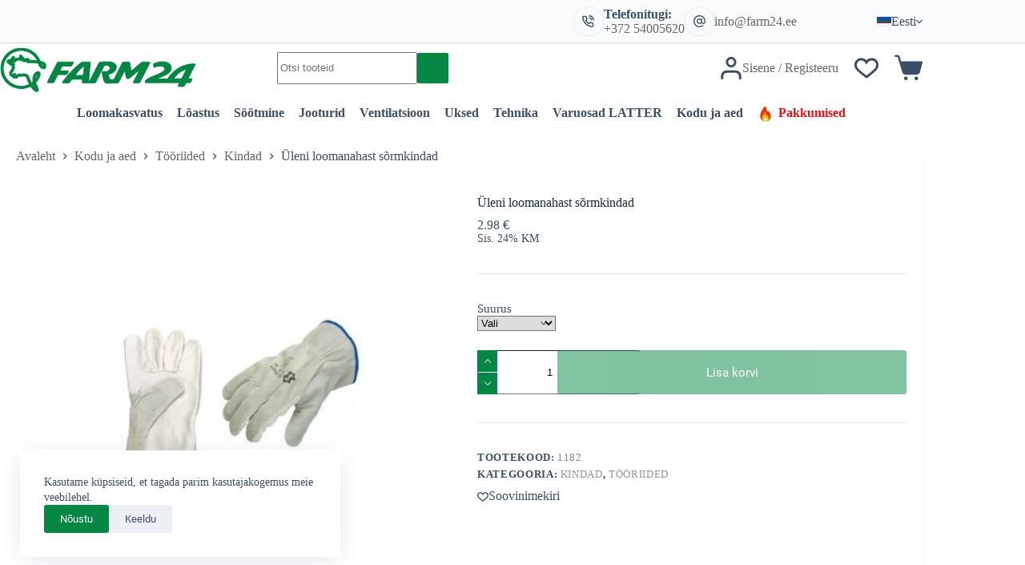

--- FILE ---
content_type: text/html; charset=utf-8
request_url: https://www.google.com/recaptcha/api2/anchor?ar=1&k=6Lc2K-wrAAAAALN__Rqe-eb16P8DAj_CQVzycfmm&co=aHR0cHM6Ly9mYXJtMjQuZWU6NDQz&hl=en&v=N67nZn4AqZkNcbeMu4prBgzg&size=normal&anchor-ms=20000&execute-ms=30000&cb=icq6d7fqx7ux
body_size: 49407
content:
<!DOCTYPE HTML><html dir="ltr" lang="en"><head><meta http-equiv="Content-Type" content="text/html; charset=UTF-8">
<meta http-equiv="X-UA-Compatible" content="IE=edge">
<title>reCAPTCHA</title>
<style type="text/css">
/* cyrillic-ext */
@font-face {
  font-family: 'Roboto';
  font-style: normal;
  font-weight: 400;
  font-stretch: 100%;
  src: url(//fonts.gstatic.com/s/roboto/v48/KFO7CnqEu92Fr1ME7kSn66aGLdTylUAMa3GUBHMdazTgWw.woff2) format('woff2');
  unicode-range: U+0460-052F, U+1C80-1C8A, U+20B4, U+2DE0-2DFF, U+A640-A69F, U+FE2E-FE2F;
}
/* cyrillic */
@font-face {
  font-family: 'Roboto';
  font-style: normal;
  font-weight: 400;
  font-stretch: 100%;
  src: url(//fonts.gstatic.com/s/roboto/v48/KFO7CnqEu92Fr1ME7kSn66aGLdTylUAMa3iUBHMdazTgWw.woff2) format('woff2');
  unicode-range: U+0301, U+0400-045F, U+0490-0491, U+04B0-04B1, U+2116;
}
/* greek-ext */
@font-face {
  font-family: 'Roboto';
  font-style: normal;
  font-weight: 400;
  font-stretch: 100%;
  src: url(//fonts.gstatic.com/s/roboto/v48/KFO7CnqEu92Fr1ME7kSn66aGLdTylUAMa3CUBHMdazTgWw.woff2) format('woff2');
  unicode-range: U+1F00-1FFF;
}
/* greek */
@font-face {
  font-family: 'Roboto';
  font-style: normal;
  font-weight: 400;
  font-stretch: 100%;
  src: url(//fonts.gstatic.com/s/roboto/v48/KFO7CnqEu92Fr1ME7kSn66aGLdTylUAMa3-UBHMdazTgWw.woff2) format('woff2');
  unicode-range: U+0370-0377, U+037A-037F, U+0384-038A, U+038C, U+038E-03A1, U+03A3-03FF;
}
/* math */
@font-face {
  font-family: 'Roboto';
  font-style: normal;
  font-weight: 400;
  font-stretch: 100%;
  src: url(//fonts.gstatic.com/s/roboto/v48/KFO7CnqEu92Fr1ME7kSn66aGLdTylUAMawCUBHMdazTgWw.woff2) format('woff2');
  unicode-range: U+0302-0303, U+0305, U+0307-0308, U+0310, U+0312, U+0315, U+031A, U+0326-0327, U+032C, U+032F-0330, U+0332-0333, U+0338, U+033A, U+0346, U+034D, U+0391-03A1, U+03A3-03A9, U+03B1-03C9, U+03D1, U+03D5-03D6, U+03F0-03F1, U+03F4-03F5, U+2016-2017, U+2034-2038, U+203C, U+2040, U+2043, U+2047, U+2050, U+2057, U+205F, U+2070-2071, U+2074-208E, U+2090-209C, U+20D0-20DC, U+20E1, U+20E5-20EF, U+2100-2112, U+2114-2115, U+2117-2121, U+2123-214F, U+2190, U+2192, U+2194-21AE, U+21B0-21E5, U+21F1-21F2, U+21F4-2211, U+2213-2214, U+2216-22FF, U+2308-230B, U+2310, U+2319, U+231C-2321, U+2336-237A, U+237C, U+2395, U+239B-23B7, U+23D0, U+23DC-23E1, U+2474-2475, U+25AF, U+25B3, U+25B7, U+25BD, U+25C1, U+25CA, U+25CC, U+25FB, U+266D-266F, U+27C0-27FF, U+2900-2AFF, U+2B0E-2B11, U+2B30-2B4C, U+2BFE, U+3030, U+FF5B, U+FF5D, U+1D400-1D7FF, U+1EE00-1EEFF;
}
/* symbols */
@font-face {
  font-family: 'Roboto';
  font-style: normal;
  font-weight: 400;
  font-stretch: 100%;
  src: url(//fonts.gstatic.com/s/roboto/v48/KFO7CnqEu92Fr1ME7kSn66aGLdTylUAMaxKUBHMdazTgWw.woff2) format('woff2');
  unicode-range: U+0001-000C, U+000E-001F, U+007F-009F, U+20DD-20E0, U+20E2-20E4, U+2150-218F, U+2190, U+2192, U+2194-2199, U+21AF, U+21E6-21F0, U+21F3, U+2218-2219, U+2299, U+22C4-22C6, U+2300-243F, U+2440-244A, U+2460-24FF, U+25A0-27BF, U+2800-28FF, U+2921-2922, U+2981, U+29BF, U+29EB, U+2B00-2BFF, U+4DC0-4DFF, U+FFF9-FFFB, U+10140-1018E, U+10190-1019C, U+101A0, U+101D0-101FD, U+102E0-102FB, U+10E60-10E7E, U+1D2C0-1D2D3, U+1D2E0-1D37F, U+1F000-1F0FF, U+1F100-1F1AD, U+1F1E6-1F1FF, U+1F30D-1F30F, U+1F315, U+1F31C, U+1F31E, U+1F320-1F32C, U+1F336, U+1F378, U+1F37D, U+1F382, U+1F393-1F39F, U+1F3A7-1F3A8, U+1F3AC-1F3AF, U+1F3C2, U+1F3C4-1F3C6, U+1F3CA-1F3CE, U+1F3D4-1F3E0, U+1F3ED, U+1F3F1-1F3F3, U+1F3F5-1F3F7, U+1F408, U+1F415, U+1F41F, U+1F426, U+1F43F, U+1F441-1F442, U+1F444, U+1F446-1F449, U+1F44C-1F44E, U+1F453, U+1F46A, U+1F47D, U+1F4A3, U+1F4B0, U+1F4B3, U+1F4B9, U+1F4BB, U+1F4BF, U+1F4C8-1F4CB, U+1F4D6, U+1F4DA, U+1F4DF, U+1F4E3-1F4E6, U+1F4EA-1F4ED, U+1F4F7, U+1F4F9-1F4FB, U+1F4FD-1F4FE, U+1F503, U+1F507-1F50B, U+1F50D, U+1F512-1F513, U+1F53E-1F54A, U+1F54F-1F5FA, U+1F610, U+1F650-1F67F, U+1F687, U+1F68D, U+1F691, U+1F694, U+1F698, U+1F6AD, U+1F6B2, U+1F6B9-1F6BA, U+1F6BC, U+1F6C6-1F6CF, U+1F6D3-1F6D7, U+1F6E0-1F6EA, U+1F6F0-1F6F3, U+1F6F7-1F6FC, U+1F700-1F7FF, U+1F800-1F80B, U+1F810-1F847, U+1F850-1F859, U+1F860-1F887, U+1F890-1F8AD, U+1F8B0-1F8BB, U+1F8C0-1F8C1, U+1F900-1F90B, U+1F93B, U+1F946, U+1F984, U+1F996, U+1F9E9, U+1FA00-1FA6F, U+1FA70-1FA7C, U+1FA80-1FA89, U+1FA8F-1FAC6, U+1FACE-1FADC, U+1FADF-1FAE9, U+1FAF0-1FAF8, U+1FB00-1FBFF;
}
/* vietnamese */
@font-face {
  font-family: 'Roboto';
  font-style: normal;
  font-weight: 400;
  font-stretch: 100%;
  src: url(//fonts.gstatic.com/s/roboto/v48/KFO7CnqEu92Fr1ME7kSn66aGLdTylUAMa3OUBHMdazTgWw.woff2) format('woff2');
  unicode-range: U+0102-0103, U+0110-0111, U+0128-0129, U+0168-0169, U+01A0-01A1, U+01AF-01B0, U+0300-0301, U+0303-0304, U+0308-0309, U+0323, U+0329, U+1EA0-1EF9, U+20AB;
}
/* latin-ext */
@font-face {
  font-family: 'Roboto';
  font-style: normal;
  font-weight: 400;
  font-stretch: 100%;
  src: url(//fonts.gstatic.com/s/roboto/v48/KFO7CnqEu92Fr1ME7kSn66aGLdTylUAMa3KUBHMdazTgWw.woff2) format('woff2');
  unicode-range: U+0100-02BA, U+02BD-02C5, U+02C7-02CC, U+02CE-02D7, U+02DD-02FF, U+0304, U+0308, U+0329, U+1D00-1DBF, U+1E00-1E9F, U+1EF2-1EFF, U+2020, U+20A0-20AB, U+20AD-20C0, U+2113, U+2C60-2C7F, U+A720-A7FF;
}
/* latin */
@font-face {
  font-family: 'Roboto';
  font-style: normal;
  font-weight: 400;
  font-stretch: 100%;
  src: url(//fonts.gstatic.com/s/roboto/v48/KFO7CnqEu92Fr1ME7kSn66aGLdTylUAMa3yUBHMdazQ.woff2) format('woff2');
  unicode-range: U+0000-00FF, U+0131, U+0152-0153, U+02BB-02BC, U+02C6, U+02DA, U+02DC, U+0304, U+0308, U+0329, U+2000-206F, U+20AC, U+2122, U+2191, U+2193, U+2212, U+2215, U+FEFF, U+FFFD;
}
/* cyrillic-ext */
@font-face {
  font-family: 'Roboto';
  font-style: normal;
  font-weight: 500;
  font-stretch: 100%;
  src: url(//fonts.gstatic.com/s/roboto/v48/KFO7CnqEu92Fr1ME7kSn66aGLdTylUAMa3GUBHMdazTgWw.woff2) format('woff2');
  unicode-range: U+0460-052F, U+1C80-1C8A, U+20B4, U+2DE0-2DFF, U+A640-A69F, U+FE2E-FE2F;
}
/* cyrillic */
@font-face {
  font-family: 'Roboto';
  font-style: normal;
  font-weight: 500;
  font-stretch: 100%;
  src: url(//fonts.gstatic.com/s/roboto/v48/KFO7CnqEu92Fr1ME7kSn66aGLdTylUAMa3iUBHMdazTgWw.woff2) format('woff2');
  unicode-range: U+0301, U+0400-045F, U+0490-0491, U+04B0-04B1, U+2116;
}
/* greek-ext */
@font-face {
  font-family: 'Roboto';
  font-style: normal;
  font-weight: 500;
  font-stretch: 100%;
  src: url(//fonts.gstatic.com/s/roboto/v48/KFO7CnqEu92Fr1ME7kSn66aGLdTylUAMa3CUBHMdazTgWw.woff2) format('woff2');
  unicode-range: U+1F00-1FFF;
}
/* greek */
@font-face {
  font-family: 'Roboto';
  font-style: normal;
  font-weight: 500;
  font-stretch: 100%;
  src: url(//fonts.gstatic.com/s/roboto/v48/KFO7CnqEu92Fr1ME7kSn66aGLdTylUAMa3-UBHMdazTgWw.woff2) format('woff2');
  unicode-range: U+0370-0377, U+037A-037F, U+0384-038A, U+038C, U+038E-03A1, U+03A3-03FF;
}
/* math */
@font-face {
  font-family: 'Roboto';
  font-style: normal;
  font-weight: 500;
  font-stretch: 100%;
  src: url(//fonts.gstatic.com/s/roboto/v48/KFO7CnqEu92Fr1ME7kSn66aGLdTylUAMawCUBHMdazTgWw.woff2) format('woff2');
  unicode-range: U+0302-0303, U+0305, U+0307-0308, U+0310, U+0312, U+0315, U+031A, U+0326-0327, U+032C, U+032F-0330, U+0332-0333, U+0338, U+033A, U+0346, U+034D, U+0391-03A1, U+03A3-03A9, U+03B1-03C9, U+03D1, U+03D5-03D6, U+03F0-03F1, U+03F4-03F5, U+2016-2017, U+2034-2038, U+203C, U+2040, U+2043, U+2047, U+2050, U+2057, U+205F, U+2070-2071, U+2074-208E, U+2090-209C, U+20D0-20DC, U+20E1, U+20E5-20EF, U+2100-2112, U+2114-2115, U+2117-2121, U+2123-214F, U+2190, U+2192, U+2194-21AE, U+21B0-21E5, U+21F1-21F2, U+21F4-2211, U+2213-2214, U+2216-22FF, U+2308-230B, U+2310, U+2319, U+231C-2321, U+2336-237A, U+237C, U+2395, U+239B-23B7, U+23D0, U+23DC-23E1, U+2474-2475, U+25AF, U+25B3, U+25B7, U+25BD, U+25C1, U+25CA, U+25CC, U+25FB, U+266D-266F, U+27C0-27FF, U+2900-2AFF, U+2B0E-2B11, U+2B30-2B4C, U+2BFE, U+3030, U+FF5B, U+FF5D, U+1D400-1D7FF, U+1EE00-1EEFF;
}
/* symbols */
@font-face {
  font-family: 'Roboto';
  font-style: normal;
  font-weight: 500;
  font-stretch: 100%;
  src: url(//fonts.gstatic.com/s/roboto/v48/KFO7CnqEu92Fr1ME7kSn66aGLdTylUAMaxKUBHMdazTgWw.woff2) format('woff2');
  unicode-range: U+0001-000C, U+000E-001F, U+007F-009F, U+20DD-20E0, U+20E2-20E4, U+2150-218F, U+2190, U+2192, U+2194-2199, U+21AF, U+21E6-21F0, U+21F3, U+2218-2219, U+2299, U+22C4-22C6, U+2300-243F, U+2440-244A, U+2460-24FF, U+25A0-27BF, U+2800-28FF, U+2921-2922, U+2981, U+29BF, U+29EB, U+2B00-2BFF, U+4DC0-4DFF, U+FFF9-FFFB, U+10140-1018E, U+10190-1019C, U+101A0, U+101D0-101FD, U+102E0-102FB, U+10E60-10E7E, U+1D2C0-1D2D3, U+1D2E0-1D37F, U+1F000-1F0FF, U+1F100-1F1AD, U+1F1E6-1F1FF, U+1F30D-1F30F, U+1F315, U+1F31C, U+1F31E, U+1F320-1F32C, U+1F336, U+1F378, U+1F37D, U+1F382, U+1F393-1F39F, U+1F3A7-1F3A8, U+1F3AC-1F3AF, U+1F3C2, U+1F3C4-1F3C6, U+1F3CA-1F3CE, U+1F3D4-1F3E0, U+1F3ED, U+1F3F1-1F3F3, U+1F3F5-1F3F7, U+1F408, U+1F415, U+1F41F, U+1F426, U+1F43F, U+1F441-1F442, U+1F444, U+1F446-1F449, U+1F44C-1F44E, U+1F453, U+1F46A, U+1F47D, U+1F4A3, U+1F4B0, U+1F4B3, U+1F4B9, U+1F4BB, U+1F4BF, U+1F4C8-1F4CB, U+1F4D6, U+1F4DA, U+1F4DF, U+1F4E3-1F4E6, U+1F4EA-1F4ED, U+1F4F7, U+1F4F9-1F4FB, U+1F4FD-1F4FE, U+1F503, U+1F507-1F50B, U+1F50D, U+1F512-1F513, U+1F53E-1F54A, U+1F54F-1F5FA, U+1F610, U+1F650-1F67F, U+1F687, U+1F68D, U+1F691, U+1F694, U+1F698, U+1F6AD, U+1F6B2, U+1F6B9-1F6BA, U+1F6BC, U+1F6C6-1F6CF, U+1F6D3-1F6D7, U+1F6E0-1F6EA, U+1F6F0-1F6F3, U+1F6F7-1F6FC, U+1F700-1F7FF, U+1F800-1F80B, U+1F810-1F847, U+1F850-1F859, U+1F860-1F887, U+1F890-1F8AD, U+1F8B0-1F8BB, U+1F8C0-1F8C1, U+1F900-1F90B, U+1F93B, U+1F946, U+1F984, U+1F996, U+1F9E9, U+1FA00-1FA6F, U+1FA70-1FA7C, U+1FA80-1FA89, U+1FA8F-1FAC6, U+1FACE-1FADC, U+1FADF-1FAE9, U+1FAF0-1FAF8, U+1FB00-1FBFF;
}
/* vietnamese */
@font-face {
  font-family: 'Roboto';
  font-style: normal;
  font-weight: 500;
  font-stretch: 100%;
  src: url(//fonts.gstatic.com/s/roboto/v48/KFO7CnqEu92Fr1ME7kSn66aGLdTylUAMa3OUBHMdazTgWw.woff2) format('woff2');
  unicode-range: U+0102-0103, U+0110-0111, U+0128-0129, U+0168-0169, U+01A0-01A1, U+01AF-01B0, U+0300-0301, U+0303-0304, U+0308-0309, U+0323, U+0329, U+1EA0-1EF9, U+20AB;
}
/* latin-ext */
@font-face {
  font-family: 'Roboto';
  font-style: normal;
  font-weight: 500;
  font-stretch: 100%;
  src: url(//fonts.gstatic.com/s/roboto/v48/KFO7CnqEu92Fr1ME7kSn66aGLdTylUAMa3KUBHMdazTgWw.woff2) format('woff2');
  unicode-range: U+0100-02BA, U+02BD-02C5, U+02C7-02CC, U+02CE-02D7, U+02DD-02FF, U+0304, U+0308, U+0329, U+1D00-1DBF, U+1E00-1E9F, U+1EF2-1EFF, U+2020, U+20A0-20AB, U+20AD-20C0, U+2113, U+2C60-2C7F, U+A720-A7FF;
}
/* latin */
@font-face {
  font-family: 'Roboto';
  font-style: normal;
  font-weight: 500;
  font-stretch: 100%;
  src: url(//fonts.gstatic.com/s/roboto/v48/KFO7CnqEu92Fr1ME7kSn66aGLdTylUAMa3yUBHMdazQ.woff2) format('woff2');
  unicode-range: U+0000-00FF, U+0131, U+0152-0153, U+02BB-02BC, U+02C6, U+02DA, U+02DC, U+0304, U+0308, U+0329, U+2000-206F, U+20AC, U+2122, U+2191, U+2193, U+2212, U+2215, U+FEFF, U+FFFD;
}
/* cyrillic-ext */
@font-face {
  font-family: 'Roboto';
  font-style: normal;
  font-weight: 900;
  font-stretch: 100%;
  src: url(//fonts.gstatic.com/s/roboto/v48/KFO7CnqEu92Fr1ME7kSn66aGLdTylUAMa3GUBHMdazTgWw.woff2) format('woff2');
  unicode-range: U+0460-052F, U+1C80-1C8A, U+20B4, U+2DE0-2DFF, U+A640-A69F, U+FE2E-FE2F;
}
/* cyrillic */
@font-face {
  font-family: 'Roboto';
  font-style: normal;
  font-weight: 900;
  font-stretch: 100%;
  src: url(//fonts.gstatic.com/s/roboto/v48/KFO7CnqEu92Fr1ME7kSn66aGLdTylUAMa3iUBHMdazTgWw.woff2) format('woff2');
  unicode-range: U+0301, U+0400-045F, U+0490-0491, U+04B0-04B1, U+2116;
}
/* greek-ext */
@font-face {
  font-family: 'Roboto';
  font-style: normal;
  font-weight: 900;
  font-stretch: 100%;
  src: url(//fonts.gstatic.com/s/roboto/v48/KFO7CnqEu92Fr1ME7kSn66aGLdTylUAMa3CUBHMdazTgWw.woff2) format('woff2');
  unicode-range: U+1F00-1FFF;
}
/* greek */
@font-face {
  font-family: 'Roboto';
  font-style: normal;
  font-weight: 900;
  font-stretch: 100%;
  src: url(//fonts.gstatic.com/s/roboto/v48/KFO7CnqEu92Fr1ME7kSn66aGLdTylUAMa3-UBHMdazTgWw.woff2) format('woff2');
  unicode-range: U+0370-0377, U+037A-037F, U+0384-038A, U+038C, U+038E-03A1, U+03A3-03FF;
}
/* math */
@font-face {
  font-family: 'Roboto';
  font-style: normal;
  font-weight: 900;
  font-stretch: 100%;
  src: url(//fonts.gstatic.com/s/roboto/v48/KFO7CnqEu92Fr1ME7kSn66aGLdTylUAMawCUBHMdazTgWw.woff2) format('woff2');
  unicode-range: U+0302-0303, U+0305, U+0307-0308, U+0310, U+0312, U+0315, U+031A, U+0326-0327, U+032C, U+032F-0330, U+0332-0333, U+0338, U+033A, U+0346, U+034D, U+0391-03A1, U+03A3-03A9, U+03B1-03C9, U+03D1, U+03D5-03D6, U+03F0-03F1, U+03F4-03F5, U+2016-2017, U+2034-2038, U+203C, U+2040, U+2043, U+2047, U+2050, U+2057, U+205F, U+2070-2071, U+2074-208E, U+2090-209C, U+20D0-20DC, U+20E1, U+20E5-20EF, U+2100-2112, U+2114-2115, U+2117-2121, U+2123-214F, U+2190, U+2192, U+2194-21AE, U+21B0-21E5, U+21F1-21F2, U+21F4-2211, U+2213-2214, U+2216-22FF, U+2308-230B, U+2310, U+2319, U+231C-2321, U+2336-237A, U+237C, U+2395, U+239B-23B7, U+23D0, U+23DC-23E1, U+2474-2475, U+25AF, U+25B3, U+25B7, U+25BD, U+25C1, U+25CA, U+25CC, U+25FB, U+266D-266F, U+27C0-27FF, U+2900-2AFF, U+2B0E-2B11, U+2B30-2B4C, U+2BFE, U+3030, U+FF5B, U+FF5D, U+1D400-1D7FF, U+1EE00-1EEFF;
}
/* symbols */
@font-face {
  font-family: 'Roboto';
  font-style: normal;
  font-weight: 900;
  font-stretch: 100%;
  src: url(//fonts.gstatic.com/s/roboto/v48/KFO7CnqEu92Fr1ME7kSn66aGLdTylUAMaxKUBHMdazTgWw.woff2) format('woff2');
  unicode-range: U+0001-000C, U+000E-001F, U+007F-009F, U+20DD-20E0, U+20E2-20E4, U+2150-218F, U+2190, U+2192, U+2194-2199, U+21AF, U+21E6-21F0, U+21F3, U+2218-2219, U+2299, U+22C4-22C6, U+2300-243F, U+2440-244A, U+2460-24FF, U+25A0-27BF, U+2800-28FF, U+2921-2922, U+2981, U+29BF, U+29EB, U+2B00-2BFF, U+4DC0-4DFF, U+FFF9-FFFB, U+10140-1018E, U+10190-1019C, U+101A0, U+101D0-101FD, U+102E0-102FB, U+10E60-10E7E, U+1D2C0-1D2D3, U+1D2E0-1D37F, U+1F000-1F0FF, U+1F100-1F1AD, U+1F1E6-1F1FF, U+1F30D-1F30F, U+1F315, U+1F31C, U+1F31E, U+1F320-1F32C, U+1F336, U+1F378, U+1F37D, U+1F382, U+1F393-1F39F, U+1F3A7-1F3A8, U+1F3AC-1F3AF, U+1F3C2, U+1F3C4-1F3C6, U+1F3CA-1F3CE, U+1F3D4-1F3E0, U+1F3ED, U+1F3F1-1F3F3, U+1F3F5-1F3F7, U+1F408, U+1F415, U+1F41F, U+1F426, U+1F43F, U+1F441-1F442, U+1F444, U+1F446-1F449, U+1F44C-1F44E, U+1F453, U+1F46A, U+1F47D, U+1F4A3, U+1F4B0, U+1F4B3, U+1F4B9, U+1F4BB, U+1F4BF, U+1F4C8-1F4CB, U+1F4D6, U+1F4DA, U+1F4DF, U+1F4E3-1F4E6, U+1F4EA-1F4ED, U+1F4F7, U+1F4F9-1F4FB, U+1F4FD-1F4FE, U+1F503, U+1F507-1F50B, U+1F50D, U+1F512-1F513, U+1F53E-1F54A, U+1F54F-1F5FA, U+1F610, U+1F650-1F67F, U+1F687, U+1F68D, U+1F691, U+1F694, U+1F698, U+1F6AD, U+1F6B2, U+1F6B9-1F6BA, U+1F6BC, U+1F6C6-1F6CF, U+1F6D3-1F6D7, U+1F6E0-1F6EA, U+1F6F0-1F6F3, U+1F6F7-1F6FC, U+1F700-1F7FF, U+1F800-1F80B, U+1F810-1F847, U+1F850-1F859, U+1F860-1F887, U+1F890-1F8AD, U+1F8B0-1F8BB, U+1F8C0-1F8C1, U+1F900-1F90B, U+1F93B, U+1F946, U+1F984, U+1F996, U+1F9E9, U+1FA00-1FA6F, U+1FA70-1FA7C, U+1FA80-1FA89, U+1FA8F-1FAC6, U+1FACE-1FADC, U+1FADF-1FAE9, U+1FAF0-1FAF8, U+1FB00-1FBFF;
}
/* vietnamese */
@font-face {
  font-family: 'Roboto';
  font-style: normal;
  font-weight: 900;
  font-stretch: 100%;
  src: url(//fonts.gstatic.com/s/roboto/v48/KFO7CnqEu92Fr1ME7kSn66aGLdTylUAMa3OUBHMdazTgWw.woff2) format('woff2');
  unicode-range: U+0102-0103, U+0110-0111, U+0128-0129, U+0168-0169, U+01A0-01A1, U+01AF-01B0, U+0300-0301, U+0303-0304, U+0308-0309, U+0323, U+0329, U+1EA0-1EF9, U+20AB;
}
/* latin-ext */
@font-face {
  font-family: 'Roboto';
  font-style: normal;
  font-weight: 900;
  font-stretch: 100%;
  src: url(//fonts.gstatic.com/s/roboto/v48/KFO7CnqEu92Fr1ME7kSn66aGLdTylUAMa3KUBHMdazTgWw.woff2) format('woff2');
  unicode-range: U+0100-02BA, U+02BD-02C5, U+02C7-02CC, U+02CE-02D7, U+02DD-02FF, U+0304, U+0308, U+0329, U+1D00-1DBF, U+1E00-1E9F, U+1EF2-1EFF, U+2020, U+20A0-20AB, U+20AD-20C0, U+2113, U+2C60-2C7F, U+A720-A7FF;
}
/* latin */
@font-face {
  font-family: 'Roboto';
  font-style: normal;
  font-weight: 900;
  font-stretch: 100%;
  src: url(//fonts.gstatic.com/s/roboto/v48/KFO7CnqEu92Fr1ME7kSn66aGLdTylUAMa3yUBHMdazQ.woff2) format('woff2');
  unicode-range: U+0000-00FF, U+0131, U+0152-0153, U+02BB-02BC, U+02C6, U+02DA, U+02DC, U+0304, U+0308, U+0329, U+2000-206F, U+20AC, U+2122, U+2191, U+2193, U+2212, U+2215, U+FEFF, U+FFFD;
}

</style>
<link rel="stylesheet" type="text/css" href="https://www.gstatic.com/recaptcha/releases/N67nZn4AqZkNcbeMu4prBgzg/styles__ltr.css">
<script nonce="yjEeyXeKqtRRGf5ByIutLw" type="text/javascript">window['__recaptcha_api'] = 'https://www.google.com/recaptcha/api2/';</script>
<script type="text/javascript" src="https://www.gstatic.com/recaptcha/releases/N67nZn4AqZkNcbeMu4prBgzg/recaptcha__en.js" nonce="yjEeyXeKqtRRGf5ByIutLw">
      
    </script></head>
<body><div id="rc-anchor-alert" class="rc-anchor-alert"></div>
<input type="hidden" id="recaptcha-token" value="[base64]">
<script type="text/javascript" nonce="yjEeyXeKqtRRGf5ByIutLw">
      recaptcha.anchor.Main.init("[\x22ainput\x22,[\x22bgdata\x22,\x22\x22,\[base64]/[base64]/[base64]/[base64]/[base64]/[base64]/KGcoTywyNTMsTy5PKSxVRyhPLEMpKTpnKE8sMjUzLEMpLE8pKSxsKSksTykpfSxieT1mdW5jdGlvbihDLE8sdSxsKXtmb3IobD0odT1SKEMpLDApO08+MDtPLS0pbD1sPDw4fFooQyk7ZyhDLHUsbCl9LFVHPWZ1bmN0aW9uKEMsTyl7Qy5pLmxlbmd0aD4xMDQ/[base64]/[base64]/[base64]/[base64]/[base64]/[base64]/[base64]\\u003d\x22,\[base64]\\u003d\\u003d\x22,\x22woLCtGTDj8KnA8OxfcOMbcO1wqvCjcKIX8O6wobCtMOMaMOjw4rDgMKLAyrDkSXDgUPDlxp0XBUUwrLDlzPCtMOvw5rCr8OlwpdhKsKDwoZcDzhuwo1pw5R0wpDDh1QfwqLCixkpD8Onwp7CoMKzcVzCrMOWMMOKJ8KjKBkZfHPCosK6V8KcwopVw4/Cig0wwp4tw53CpMK0VW1yQC8KwoPDoxvCt2jCoEvDjMO5HcKlw6LDpDzDjsKQTijDiRRLw4gnScKZwrPDgcOJBcOIwr/CqMKbK2XCjkTCgA3CtHnDlBkgw60SWcOwfMKkw5Qud8K3wq3CqcKvw4wLAV/[base64]/Dq1TDqcO6bsK6c8O8w5HCox7CmcKzXiQrHlbCj8KdfRYCB1AAN8K2w5fDjR/CjTvDmR4Swpk8wrXDsTnClDlzRcOrw7jDu3/DoMKUCzPCgy1MwozDnsOTwrNNwqU4UMOxwpfDnsO5Hn9dVQnCji0wwrgBwpRiJcKNw4PDkcOGw6MIw4IUQSg/c1jCgcKXGQDDj8OaX8KCXQTCu8KPw4bDi8O+K8OBwrs+UQYpwrvDuMOMeEPCv8O0w5HCp8OswpYbC8KSaGcBO0xJHMOeesK1Q8OKVgPCuw/DqMOdw4lYSQLDmcObw5vDswJBWcOnwqlOw6J7w4kBwrfCoFEWTTfDqlTDo8O9a8Oiwol6wprDuMO6wp7Du8ONAERQWn/[base64]/w7zCsihbw7pxwrYfMMOpwrjCkCzCl8K5GsOjc8KGwpvDjFnDnRhcwpzCoMO6w4cPwq18w6nCosO0fh7DjGtpAUTCljXCngDCujNWLhPCnMKAJCpCwpTCiXrDjsOPC8KMOHd7dsO7W8Kaw5jChG/ChcKiFsOvw7PCgMK1w41IAGLCsMKnw5pBw5nDicOhAcKbfcKfwpPDi8O8wrQ2esOgbMKLTcOKwp0Mw4FyZ3kicD/CssKONmnDocO0w79Nw4nDtMOZYVrDim9uwrfCjAgUI00pB8KNVsKdb0lEw4/DhnR9w4TCmzd6IsKTVQHDpcOMwrMMwpt/woYtw4LCtsK+w73Dg0jCtBdIw5lNZsKeYGvDu8OMH8OPNCLDnhksw5jCuVnCrcKtw47Cm1tsNi7Dp8Kvw6hVXsKxwoxpw57DuhbDjRQdw5oQw4E8wpjDvR5Kw544ZMKlVTlobD/DssOvbCjCpcO8wpp3wo17w4DCgMOWw5QeX8Ozw4UmVznDr8KCw7gowrp+IcOmwpt0BcKawrLCkUjDnWrChcOvwq9/RHcMw4JWd8KCRUcfwpFNGMKHwpnCojJhL8KMVcKCZ8KTIsOCBn/Du3LDs8KBQsKoN0dGw7BZBnnDuMKJwowcesKgHsKZw4zDoAHCrTvDpQQSGcK/F8OUw4fDs0jCrxJdJA3DpiQXw5lVw7lNw6DChH/DmsOoLCPCjcKLw6t/KMKDwp7DjDnCi8K4woMnw7IFYcKuL8O2LsK+PcKvQcKgU37Cq37CtcONw5fCtgvCgwETw75YHWzDpcKyw77Dk8O+dlXDoR/Dn8KYw73DjWg3asKywopkw6/DnzjDiMK9wqYSwoEHT2XCpzUBUXnDpsOmT8KqPMKmw67DmDQ5JMOKwrhzwrvCjVIpbcKlwo08wovCg8K/w7ZYwqU9PQt/w4MqMVHCtsKgwpQjw6rDpxoFwqceSC5JXlXCkGFgwr/CpsKXU8KbKsOMDgHCqMKZw7LDssKjw5FjwptjEX3CvzbDqyh5wpHDmUB7GS7DmABrbz1qw5PDgMK/w6luw7XCisOvDMOZG8KwK8KHOExQwp/DkSLDhCDDugPCqGHCp8K6E8KSXHc2MkxMaMO/[base64]/DmMKXwrhYLE/CiRHChmTDhH17PSbChgvCiMKTAsOOwoMsYg49w7R+JiLChgltXwoqHjNAKSZJwptnw4ZOw5QsOsKUIcOGTm/CnCVFNQfCkcO4wqfDgsO5wotWTsOCBXLCuVHDkm54wqBuc8OZfA1Aw5oowpzDqsO8wqhIUUUlw4EUZXjDn8KeBDc1QH9jaGJVVTozwqEpwrjChiNuw75Tw41Hwo8uw505w7sWwpk1w6XDlgLCuwlow7XCmWF1C0MpYllgwoI4EhQWWV/Dn8KLw4vDtzvDvWbDuG3CgX05VCNxccOUwoDDnmIfOcOWw6IGw7/DhsOhw554wpJ6GMOqf8K8DhPCj8K1woRUJcKsw7ZcwrDCuCvDoMOqKTbCp3QpPi/[base64]/DoMKuBSvCr8K2wpRqwrXCrQDDqyYTw7QMLMKLwrIHwrkYdTLCo8KNw4h0wqHDmC3DmSlYGQLDisOIAlk3w4Mow7JyazDCnTHDisKYwr0RwqzDqhs7w6wrwoxbDnrCh8OYwqMGwp1Lwo1Vw5d/w5lgwq8pWgo9wozCtyjCqsKwwoDDnBQTI8KLwonDg8OuYHwuPwrCp8KcYiPDn8O0d8OxwrTClARHC8K2w7wZXcOWw518EsOREcKVAHRvwpfCksO+wqPCrgokwpJawr/DjCTDisKFa3dEw6N6w71ALRvDm8OPZELCkDYGwodxw74FR8OvTCgjw43CrMKzP8O0w6Brw69NfBwoemjDjVglBMO0bRTDmMONecKrVktLMsOCCMOmw6rDhjPDgsKwwp4lw4RrfVtTw4fCqDBxacOwwqx9wqLCo8KfKWUew4bCthwnwq7DnTpHOX/CmUrDpMO0THsPw4/DnsObwqYuwpDDiT3CjlDCiiPDtVIoCzDCpcKSw5BuL8KCNgVgw7MMw6g3wqfDqCoBH8OBw6nDhcKxwqfDvsKoOcKxa8KdDcO+ScKGPMKYwpfCpcOneMOcR0J0w5HCisKJHcKKYcOebgfDgi3CuMOowprDh8OWOA97wrHDu8O1wowkw5PDmMOAw5fDrMK/KQ7Dl0fDrnzDiV/Co8K3b1PDk28lQcO4w5tTEcOMQcObw7cmw4nDl3vDrwIfw4DCmsOBwo8nYMKuHx5aOcOoAGrDpSfDg8OdbypafsKbXQAAwr8QQ2/Dg3ItPmnCpsOHwq8DFTjCoFHCpHHDpC5nw6d+w7HDocKowojCn8KEw7vComnCgsKrAkrDu8OrI8K3wrkEFsKPWMOtw4giw7QuLxnClSfDhE54fsKOAjrCuy/DqXsmTxB9w4E/[base64]/[base64]/Dh8OrwoHDpQrCqE8Ew7gmCMOwWsOaw4DDmiHCojzCuj/[base64]/[base64]/QsKmw47ChMKHA3cDwoDCssKLK8KAb8KFwrPCnMOMw4JEYU4WRsOcWylwHx4Dw7XCsMK5UEBrRFNvO8K/wrxFw64mw7Zhwqg9w4/CjVg4JcKPw6EleMO8wpHDnAwawpjDuTLCqcORNUTCucK3aToow4ZIw79Ew5RKYcK7UsO5BXvDssO/GcKQAiofBMK2wrAVw74GKcOEOlIPwrfCqX0yP8K7BkXDtG/CvcKYw6vCqyRzSMKEQsKTACPDr8O0Hx7ChcO+V2/[base64]/DnEzDsMONHcKoJDcKw7ZyPcOsaRF+w6HDv8OETW3Cp8K5Q29ERMK2BcOeEmHDhHoKw6Q2MX7Dox0TC0jCgsK3HsO1w4/[base64]/DvcOuwr4NGcOSRsKqw6wxJ8KAHHs+alXDnMKWGcO4BMOsKStiTcOiO8KbQWhtMi7DssOPw5tuHMOmQFU0AWJzw6rCpsOjTDrDlirDtwrChSTCpMKKwpcfBcOswrTCrRrCncOpTSjDm3sHXBJvQMK7OsKaf2fDgDFpwqhfLXbCuMK5w7XCpsK/Ax0vwoTDgmNCEDHCusOhw63CosOEw4HCm8KDwqTDmcKmw4dcTn/[base64]/SCNvNmEGwqnCl8OZOBHCgXHDl04ccMOoV8Kewpkyw77CkcOSw4TCv8Oxw5o3E8KWwrxXKMKlw6DCsU/CmsKAwpXCpFJ0w5zCuEjCiQrCgsOvfinCs3NBw7fDmwwBw4bCusKFw4PDljvCjMKOw5YawrDClVPChcKVCAQLw7fDpRrDjcKIc8KrTcOLbE/[base64]/Du8OQwpvDlFNNSMOPwqwQLsK9w5/Dq2oqDhXDg2AGw5XDpsOLw7ofUhPCri9zwqTDoCgXe3DDsGY0VsOCwqg4FMOcTXdqw4XDqMO1w6TCmMK4wqTDhlDDiMKSwoXCikDCjMO3w4PCvMKTw5d0LmXDvsK2w7fDp8O9AihnHEzDkMKew40ef8K3ecOAw5gWYsKJw6E/w4XDusOSw7nDucKwwq/CsGzDiwzCiVDDu8O7UMKOUsOHXMOIwrrDmsOkBX3Ck2NnwoslwpcDw6/[base64]/wrMRMj7DrAFiw53CqAxQw6tPekUTw6gpw6ccw5DCv8KCeMKZYDEIwqtlF8K5wpvCrsOgdmDDqmwVw7YRw6rDk8OgLnrDtsOIUAfCs8O0w7jCkMK+w6XCu8KwD8Ood2/CjMKIA8KLw5NkSjzCisOow444JcKuwovDpUUCH8OgJ8K4wq/CkMOIMyHCiMOpB8O7w5TDgwzCvxfDqsOYCA4Bwr3DscOQZwEow4Bywop9EcOHwolxM8KJwrjDmzXChj0AJ8KBw6/CgQplw4DCoilCw7drw71vw418DU3Cji3CtUHDh8OneMOvNsOjw7HDiMK3wr8ww5TDisK4BsKKw7UAwoYPahsEfwMmwp3DnsKaIDTCosKjT8KYVMKKI0vDpMONwqbDpDMCZRvCk8KxT8KOw5A9Xj/[base64]/[base64]/DgBzDq8ONUsOOVyjCiTIAG8O7BiYlw5/DqsOfURjDssKIw61fQynDi8Kww7/[base64]/ClADDiwnCgcKcw5FbOcOgJsKzw5hNT3rCtWkGN8Opwrw0w7rDglHCiGvDmcO9wqXDkUTClcKtw6DDucKvVCVGMcKOw4nCs8OqUn7DgGzCuMKOUn3CtMK/dsOEw6XCs03DucOMwrPCuwxmw5oYw7DCjcOiw6zCjmpWIj/DlV/DhcK3JMKEJxhAOyk/ccKzwoIEwpDCj0Qlw4F9wqFLFGp1w6kvGwPCj2LDnxZOwrdOwqHCocKlZMOhNS8ywoPCmcOBNTl8wpUsw7d7eSHDkcO6w6ENZ8ObwonDiyZ8FMOZwr7DnUhPw6ZCIcOZeFPCs3LDmcOqw7xCw6/[base64]/DrcOfcjpBwrIDwoA+w5/DvhIuwp8Yw6fCpcOMG8Kyw5PClnrCisKqMRUtd8KNwpXCqXgAewPDmX/[base64]/wp3Ds3Y/[base64]/DllY3AsKIZgzDrMOFRXbDqC/Cn8ONw4wiw7zDr8OAwqoaR8Kow61awrXCt0HDtcKGwpojOsKYXSHCm8OuDgIWwr9lcTDDu8KNw7TCj8KOwrQ0KcKDYgB2w4Upwp57w5DDrWMYEcO9w5LDucOCw5vCm8KRwr/Djg8PwqnDnMO0w5xDIcKnwqBEw5fDqVvCmcKFwo/Cr0oqw5dNwqvCkhLCs8K+woRHZcOgwpvDgsO7UyPCmBgFwpbCgmh7V8OvwohcaEnDlcObciTCtMK8eMK/[base64]/Com4TwpDDhRQNTChJwrTDtsKHwpIiMnzDnMOnwpETWCZtw4UtwpZ6OcKRMnHCnMOWwoHDiCYiC8Ouwo0NwqYmUMOLDMOnwrJZMGEgHMK/wq7ClynCgy4+woxPw4jCvcKkw7Jsa0TCvE1Qw6EcwpPDu8O3SH4dwovChUUmDiEKw7nDjsOfTMOiw6vCucOJwp7DssKiwq8bwqVAFSdATcO9wp/Do1YrwprCtsOWZcKJwprCmMKrwpzDmsKrwpjCrcKLw7jDkx7DiHPCrMKiwqpRQcOaw4QAC37DrigCGRLDvcKeUcKUVsKVw5HDtDMAVsKbK3TDtcO2Q8K+wolCwpxUwodSEsKiw592WcOGCTVnw7d5wqvDuBnDr0IqM1PCl3/CoQ1VwrVNwoHCo3Ayw5XDuMKjwr8FNEbDrE3DlMOuC1fCkMO0woI/GsOswr3CkRUTw71LwrnCp8KPw7Y4w5BHBGTCjBACwpZ7wq7DssOgLFvCqlUFEEXCrcODwpkMw4nDgVvDoMOawq7Ch8OaJgEBw6ppwqJ9RMOiBsKow6TCuMK+wovDq8OMwrsOaEPDqWBsHEZ8w4tCOMKFw5ddwoFmwqXDhMO3XMOhHm/Ck0TDtx/CqsONXx81w7LCssKWTXzDnQQuw7DCncKMw4bDhG8AwoAWCEPCpcOHwr0AwqduwrpmwonDnC3CvcO3dBDCg3AwJhjDscOZw4/[base64]/ClcKQI8KVI8K4V8OkLsOvY8OpHcOyw5bCgyAhV8KEVW0ew6PCvBrCjsOUwpnClxfDnjgZw6oEworChmcFwrvCusKlwpLDrm/DhXLDlj3CnGwRw7LCmGkCNsKjBzTDisOqIcKsw5rCow87asKKA0bCpETCvCcLw5ZIw4jDtzrCnHrDrFHCnGp0UcO2DsKrJMOEcX3Dj8KzwpkYw4fCl8OzwrbCusO8wr/DhsOxw7LDlMOpw5wOMGBdcF/CmMOLGkl+wq4+w4AIw4DCuhnCmsK+ESLCpVHCsAzCmzN8Nx3DvjR9Tmsiwqctw5gGSyrCvMOZw5DDn8O4Cyd/[base64]/w6LCgMOyw7TDlwY3QFI/KShNw4ZpwowIw5wMeMK3wrN4w7wCw4LCmsO7PsOGDjxbYGPDoMOjw6xIPcKvwpRzc8KowpYUDMOQCMOHQsOKPcKywqjDo37DqsKfeGVxWcOhw6lQwpjCu2VaQMK3wro4aT/Dn3k/PixJTHTDssOhw5HCmG3Dm8KTwpgTw5UZwpYoL8KOwpEJw6siw4rCjlNjI8KTw4UUwokhwrLCtUg8K13CkMO8UR4Ow5PCssOQwqTCuGjDk8KyH0w6IGoCwqh/wpzDiTfCs3pnwpROUnzCi8K4NMOpccKGw6XDrMKZwqzCty/Dozkww5fDhsKZwqVie8KfbEzCtcOWQlDDtx8Bw7FIwpItCUnCmXR/w4LCksKbwqQTw5F6wrjCs281QMOQwrw9woN4woA6ciDCpETDuitmw5/CgcOow4rCgH9IwrEwMhnDpQXDl8OOUsOhwpPDkBjCucOywo8Hw6EBwphFS1fDsH80dcOdw4QxVlbDs8K5wpN6w7AjF8KPWMKIFTJiw6xlw5xJw6gpw5Rfw44lw7XDq8KMDMOgRcO8wpF/bsO5XsOrwrBRw7jDgMOYw5rCtTzDucKjYVYpcMKyw4zDtMO0H8Opwp/DlTIRw6Yzw41JwqfDumjCn8KWSMOuVsKQKsOHI8OrI8O4wr3ChivDpcOXw6zCnU/CjGXCjh3CoVrDksOgwoleFMOBdMKzJcKGw6pUwrBHwpcsw7ttw5Qiwog6ClcZCsK8wolVw5DCoSkzHCMDw5TDvko4w6g5w4MTwrrCjcOBw7rCugZew6cnD8KWJcOTb8KvVsKtR1/[base64]/CjwzCucKAXcKfZ8KFYcO0w6QUEcOXw6cqwqpJw6I3XGrDkMK9RsOCASXDg8KIw6TCsVcrwr4HJHEcwp7DsBzCmcKWw70ywohlFFXCrcOXZsOpTnIgZMO3w6jCszzCg2jDtcOff8Oow788w4rCvBVrwqQswrrDr8O9aD0iw7gcacKMNMOBEhxDw6rDmMOSYCd1wp/ChHMrw5liHcKwwp0lwpRPw74TIcKuw6E1w704ZQNYdcKBwollwqTCu08hUGjDszNQwoTDm8OLw6trwojDrHY0YsK3Y8OEZhclw7k0w5vDksK2BcOvwosXw7swecKmw78AQhNWH8KEMMOKw7HDqMOpIMOvTHvDsFV/BzssdUBMwp/[base64]/KcK4FAXCocOmw7rDncOTwpHCmSHCh0tEFA40w7DDssOlEcKIQE9ADsOnw4liw4DCnsOUwrfCrsKMw4PDjcKLLFPCnVQjwrZVwp7Ds8OZZgfCiydTwrYHwpzDicOKw7LCol19wqPCiRA/[base64]/aU4OOSkZV8KHwrBOLQ1+YsOcRcKLAMOAw6syemQjXTBIwpnCmMKeW10gQxPDjcK/w5Adw4nDvAZKw64zHDFgTcKuwoIUM8KtF1dNwqrDk8Krwrc2wq4ew41rLcK3w4HChcO0JsO+aWtAw77CvsKow6/Co3TCmQrChsKwccOoa2gEw6fDmsKLwoQoSWdywrLCu0jCpsOBCMKSwq92GgnDqjrDqkAJwrwRMRZXwrlLw7nDg8OGOHLCuQfCuMKFSkTCiTHDncK8wqhbwq/[base64]/w4oRCxXDrlJ0wqvDgkvDjcKAUBHCvcKGwqzDmMOswoY7wotqAhIbFA1RH8O6w60VeFMkwpdddsKNwozDnsOGZErDocK9wrBkcAfCrjA4wpUrwqVfbsKBwp7Dvhssa8O/[base64]/DiisFYMO/wrwwwp0vWzXDpyHCrMKkwrLDk8Kcw6/[base64]/Cr1bDuVRlw63DlF/[base64]/DtijDtsKETTbCj8OTdjR/wrITwqpwwoBdwpLDrEoyw4rDhRzCh8OmJ0fDsH4TwqvCqBMvIWrCoTUzZsOVa1vCrX0Aw7zDj8KAw4I3al7Ct30bLsKhCsKswpXDlgzDuE3DlsOkBsKVw47Cn8O+wqpUMzrDnMO5bsK+w6xGCsODw5o8wqvCtcKlOsKJw74/w78mQsOTeVPCscOawolKwpbCgsKNw7fDv8OTLAvChMKrYxXCnX7Ci03ClsKBw5AtIMOFD2JMFSJ1IEgyw4fCpnItw4TDj07CtcOUwoAaw6nClXEwJwDDv2w7CxDDpzIvw7c8Pz3Cp8O9wqzCtXZww6B9w7DDtcKrwq/CjH3CgsOmwqUtwrzCiMKnQMKiLh8swpgpPcKTfcKMZg5cdcKmwrvCtwjDmnh/w7ZqdMKvw4PDgcOCw6JhWsOPw5vCm3jCjFxOfUs2w6d1IlDCqMK/w5FVMHJkXlUPwrtFw7I4IcKQA3Vxw6E4w6lKejrCpsOdwpVvw7zDrmZyTcOhd0NHZsOGw5fDiMOMCMKxI8OVb8KOw7ItE1pMwqprIWPCsTfCpcKjw44LwppwwoMpIXbChsK5c0wfwqXDlMKkwqsDwrvDtMOpw71pfRomw7IQw7bCuMKneMOhwq9/[base64]/DosKDwoEURRfDlMOmIsOkFsOqw4Ekw4gnNTHCgsOiZMOAHMOsL07DmwoVw6jCnsOyKm3ChE/[base64]/w43DrcOZwpzCm8KEUELCjy0LwqzDkwfCkVjCjMKwJcKRw4FYDMKDw6NRfsOjw6Rydn4hw5prwpPCj8Kuw4nCrsOdZjh0VcOJwojCu2TDkcO+bMK/wrzDg8Oqw6jDqRTDv8OkwrxrCMO7IlAnEcOqcVvDuXkSUMO9OcKFwpN+e8OUwqjChBUNEVc9w7oAwrvDt8ORwr/Cg8K9VQN2UMKsw4U5w4XCqnN5YMKtwonCrMOhNTZHC8OAw4UFwqbCqsKdclnCvWHDncOiw79swq/DmsKHUcOKNyfDkMKbInfCq8KGwrrChcKDw6lcw5/[base64]/Cq8K/w4XDjWx5wrk4wr7DrljDlyTCs8OiwrDClh9sfMK7wqrCt1XChQAbw7B/w7vDs8O/FmFPw5MdwqDDmMKdw59WA33Dl8OPLMOmK8KPJ2IZawwmG8Onw5IaDRHCrcKOWcKJRMKawrjCosO1wo9xF8K8AMKeIUlDbsOjfsOBHsKEw442FcOnwoTDoMO/[base64]/[base64]/DsMKqcV/CoghhRhLDsE/CrlLCqMKkcsK3VhrDlQxwMsOGw5PDp8OCw4wYCAZTwq8gJHnDmE00wooGw4Ujw7rCjHTCm8KMw4fCjgDDhFsVw5XClMKiSMKzDznDkMKtw54Xwo/[base64]/CjMOlICRWYzg+YsKmw45YwrwqPBXCokpRw4bDlRdKwpjDpRXDgMOCUTptwrxPSlYww6dESsKTLcOFw6FjUcO6RTTDrEhQFELClcKRVMOvWUQfEw7DqcOLaE7Cr1/DkmDCqV1+wqHDicK0J8Orw5zDgMKyw6HDjhZ9woTDrBTCox7CkSYgwoYFw6rDisOlwp/DjcKebMKAw7LDt8O3wpzDggFhZA7DqMKxZMOBw5xlWEtPw4thMRHDvsOmw77DosOSFHrDgwjCg1PDhcK6woY1EwrDvsOgwq9SwobDu1EgKcKjw6wcNBzDtXdbwr/CpsOdHsKNU8K4w7sfUMO3w7TDp8Olw6RzYsKOw6vDqQVlSsK6wr3CllvCncKASl9Vd8OHcsOkw5RqWMK/wooyAFs9w7QrwoQmw4LDlCfDssKZEy0mwo8+wqggwogTw4V/PcKOccKFY8OnwqIYwo4RwrHDskx0wqxRwqrChn7CoWUecgU9w6BzCMOWw6LCmMOUwrjDmMKWw5NjwoxMw4Rfw48Zw7DDk3/CvsKLdcK4OEQ8UMKUwrY8WcKiNVlQWMOTMiDCgy4awqlWZcKLEUnCsALCrcK8EsOBw6DDqXnDrwzDgQJ3LMOyw4bCnk9ESEDChcK8N8K6w6oYw6tgwqPCocKPCSc8A3hyKMKJQ8KACsODYcOHfzxJDTlpwqcFHMKEe8OXQMO/[base64]/[base64]/aHE2wr7Cl1cqAVEHwqU6DsKnVMO3AnxBZcOdJz/[base64]/CpEVYdlw2GMKQSMKFwpbDoVMgNUzCgsK6wp3CmXTCvsKAwpnChglKw5FiV8OGESNTbcODL8OZw6DCoRTCjlEgdUbCmcKeET9aV2hPw4/Dg8KSMcOPw4xYw54FAS1Pf8KEGsKTw63DvcKnKcKgwpkvwoPCoADDpMOtw4XDklk0w7gAw7vDrcKyME47M8OaPcKGVMKCwog8w7tyIS/DriorD8Oxw5wowprDmnHDuCHDthzCtMOowojClsO4eBA2LMOKw6DDtcOhw7zCpMOpDkPCk1nDmcOQeMKFw4Rwwr/ChsKdwodfw69VejILwqjCr8ORC8OOw5xGwo3DjnLCiBTDpcOhw6HDucOGTcKfwr1pwpfCtcOwwr5Pwp/DuXbDrRXDrjARwqrCgEjChDlxCcKQTsOgw61Yw5LDgMO3XcKyEFl0dcOkw7zDgMOhw5HDscK+w5HCgMOqGsKGSWLCs3PDjsO/wpTCtsOjw4jCpMOYCcOGw68CfF5XBXDDqcO/N8OgwpRUw7ABw7nDssONw6kywo7DhMKZEsOmw6Rqw7YTSMO4XzDDumnCh1luw6/ChsKXNiHChX08HFXCq8K2QsOVwq9aw43DvsORfTMUAcO+P1dObsOic17DhSJhw6/[base64]/bcOrw43DhAVmwrnDhj/[base64]/[base64]/[base64]/DrUTCo8KDwrU/LMKjwo3DqcK1ACzDksKuSFnCkD0IwofDqBoEw5wRwrQHw7oZw6DDhMOgCMK1w6hybyYyQsOow6dCwpUweDpHQjrDsU7CjkVzw5zChR5PE3Edw6JBw5rDlcOaK8K0w5/[base64]/DMOIw4bDom53GcKlw6ZmFsKAw40TwqF6BBV+w7/CssKtwrcZS8KLw6jCtScaGMOOw4BxLcKyw68IDsO3wqnDk1jCl8OhEcOkDwHCqBxIw4TDuXLDj1wpw7FRYyNOeRd+w5hwYD9qw4DDnQlIYMOzHMKyGz8MOibCu8Opw7tNwrDDoXkVwq/Csi5UFsKNe8KDalTDqVDDvMK3BMKCwrTDrcOAN8KoVcKCDTAKw5ZYwqHCozVJcMOewq4Dwr7CncKePzDDiMKOwpV6JXbCtCtNwrXDh3bCjcOhOMOSKsOYLcKTWSfDoXl8HMKhXMKewqzDhxQqAcOhwog1Ew7Cg8KGwpDDt8OOPndBwrzCsk/DshU1w4gJw5MawqzCugNpw6Iuw7EQw7HCqsOXw4wfBQMpOEkMWErDpl/DrcKGwog1wodTUMONw49EYz9HwoIbw5LDmsKuwp1pBSDDgMKzDsO1UMKsw7nCnsOsGkDDoAYqI8Kof8OGwonColggNz43E8OaecKeL8KEwqF0w7PDjcKXJyjDg8KBwoFqw49Jw7jCqR0dw58HPiUPw6bChWULcH8jw53DnUpGfX/CoMOIVQLCmcOswo42wohuJcOmISZ9asKVBUFWw75Ywpssw6XDqMK7wrcFDA9CwodvM8Otwr/[base64]/[base64]/CtsOaC8O4UMOdw4B/AgdPwpMBNyPDkkpBYlrDtTPCpMO5w4bDjsOdwocKCUPDksKLw6TDjGQLwq8dDMKdwqTDqxrCjzpvOsOSwqcEPEUiKsO3KsK5ITHDmQbChxYmw6LCo39kw4PDtgB+w77DqxcgdzgcJEfCpsKJJwBxfsKqf1QBwpFNCiI/TnJ+FnMjw6nDn8KswqHDpWrDnA9twqEIw7vCpV/CjMOWw6U+CgsSKcOzw6TDglRyw5PCnsKuc3vCncORDsKTwq8gwrHDh2EoQRt2OU/CvRJ/[base64]/LcO7BcK9w7V/w5LDhCTDnn9Hw5PDgC40w6nCuhI6MMOqwr8Yw6zCk8ORw47ChsORMcOSw6PCi3lFw7Fcw49GBMKybMKuwr85VMO9wqk3wow9XcONw4x5AjDDksObwpInw586Y8K2PMOdwoLCl8OeGy5za3/CrALCvhjDmMKWcMOYwrrDqcOyCwoAPRDCpwUKOjNxNMK5wo4sw6k/FE1DIcO2wqVlQMOxwroqRsOsw5F6w4fDiWXDox9AE8O/w5HCtcK8wpPDgsOAw4vDhMKiw7LCucKGw7Bsw4BMJMOuZMOJw6wDw4zDrxtTKxIOdMORUgxIbMOQKyTDu2V4Xn8yw53CqcOuw7jCk8KYacOqT8KyUFZ5w6Epwp3CllQwQcKFQF/DgkTCp8KcJirCh8OaK8ONXg1eLsOBOMOLJFbDuip5wokWw5Erb8OUwpTCvcKdwo3DusOUw5omwp1cw7XCu3/[base64]/worDk8OgwpgXw6/Dj0TDqcO/MsK/[base64]/DuAEtMMKsBsK9wqYiw4xlWsKXSGDCm3M/XMKTw5xwwr1EWkBmwp8KaF3CsSvDocK3w7N2P8KZWVbDo8Ocw63CvA7Ct8O+w5DCvMOyQMOcHnTCqsOxw5bCtEQlSWrComXDvDDCoMOkcl0qR8OIDMO/DlweWRkOw7xGeSPChWlZJn1YfsOWVnjCjMOIwofCnTFdVMKOa3/CkEHDhsKqI3MAwrNlMVzCiFgswrHDvBjDjMKlRCXCrcObw7I/HMO5IMO8ZzPClT0VwqfDqRjCpsK5w5LDjcKnCnpvwoRVw5E2KsKFMMO9woXDvm5Cw6HDrxBIw5vDgWXCpkIDwosEZMOhSMKxwqMcdBnDim4vLsKeBW3CiMKIwohlwrZMw78ewq/CkcOKwpbDhQbDvi5SHMKAentNOXrDs3xOwqfCixLCnsKQHwAvw4gDJU18w7zCi8OOAkTCllcNTcO3NsK7E8KoTsOSwpBzwp3CiCwSGE/DuGDCslvClmtEdcKEw5lMJcOMJkoowo3DuMKdG3NUWcO1DcKvwqvCsgDCpAMpNFNbwr/ChVLDnUbCm3J7J0BWw6fCmUjDsMO8w7YJw5Q5fVRzw6weIm1+GsOSw5Inw6c0w4F8w53Dh8K7w5fDtBjDkD/[base64]/[base64]/DhsObw7DDgmAGdy9wXF4/w6pRw65Cwp4kQsOzfMOYL8Kqd2xbKwfCoiMcYsOsHk8UwpPCgTNEwpTCllbCv2LDhMK6wpXCvMORAsOoQcKuElvDtGnCn8O/w5LCiMOhOSTCs8OBfsOnw5vDnhXDt8OmfMKPLBd1RhVmAcOcwrPDqWPCt8KcUcOOw47CggvDrsOPwpM6wrwfw7YSIMKHOX/DssOpw7/DksOgwqk9wqogGwfDtCETdcKUw53DrmDCn8Kaa8O4NMK8wpN+wr7DhC/DrAtedMKSHMOOBVksQcK+QcKlwqwZEsKIBGPDgsKbw73DtcKQZVfDr0wLEcKgKlfCjsKXw4oCw5NCIjYfdsK6K8KQw4bCn8OWw47CtcObwozClHLDusOhwqJQMGHCmlPCrsOka8Oqw7rClSEZw4rCsmsLwqXCuF3DrhV9bMO7wrBdwrZbw43DpMOuwo/ChS10b3zCtMK8PkdJJ8Kkw6cjTGTClcOAw6PCqxVTwrQEY0YGwp8Ow6TDusKvwrEcwpHCoMOpwrNcwok/[base64]/wqYeNsKMw6rCkQlOwqc8Z0Y5w6bCumXDrzgqwr47w6zCrmXCgiDChMO6w5RTF8O2w4vCikwxZcOcwqEHw7h1DMKMQcK8wqQzTgNfwpUcwqFfLzpAwogWw5B3w64hw7cGCgUoYyhIw7ktAjdKIcO7bk3DtFwTKW1Yw79tRcKkc3fConTCvnlIc0/DpsK4wq8kQFnCj17DuzfDjMKjH8OMVMOQwqBVH8KFS8Khw7w8wqbDnVV1w7AdQMOcw4HDrsKBZ8OWV8KxfTHCqsKJZsKxw6JJw65/I0oOccKpwq3CpHnDtXnDs23DnMO+w7dXwqx3wrDCrnJuBQBUw6JsaTfCriYoTx7CpSHCr2RpFB4RJ2zCu8O9BsOgd8Omwp3DrB3DgcK/PMOIw6FsUcO1HWLChsKhE11NC8KbAlPDrsOWTRzCusOhwq3DjMO8BcO9BMKGfW9lOTPDi8KFHx3CpsKxw5fChMKycRrCpxszNsKJMWTCncOow7ICBMK9w4g/[base64]/GcOEOsKQw50Pw6Mcw4rClMK7wqJhGcKIw57DpX9MecKFw7VKwosnw6VJw5lCd8KtLcObB8OxLzFgSkR8dAbDjQLDu8KlJ8OGwot4cC0nA8KdwqvCuh7Cgl1pJsKDw7bCgcO/w5DDtsOBBMK6w4vDoQXCjMOjwo7DgkYBKMOmwqp3w5wbwoVMwpM/wp9ZwrpSPHFiMsKOasKGw4l3OcKFwq/DnMOHw6DDmMKaQMKoBibCusKEZwp2F8OURGvDs8KDasO6DiRBVcKUD2FWwrHDqQV7TcKBw6Zxw57CnMKXw7vDrcKewpnDvRnDg1fDisKEJRYxfQIaw4HCv1TDnR/[base64]/Co8OFfcOzwpxzw7sbwo7CpCVSEFPCo0/CjcKtw6DChGrDqXVqYgEmFMKzwq51wqHDvsKEwqnCu3nCqAcGwrsZfMKgwpXDi8Kpw4zCgEMywrp7EMKMwo/Cs8K7eHIZwqQoJsOGZ8K+w5QIXSbDvm4Sw6nDk8KkUWpfL2/[base64]/DssOTN8ODw4kIZMKKwp5EDcOrw4TDiR9hw5rDvsKFfsO8w788wr5bw5fCmMOEcMKSwpBGw7LDssOUOlLDj1RBw7fClcOZGC7CkiXDusKbSsO0fA3DgcKQYsOmABFOwpg7DMK+SHE+wpszaz0gwqY7wpluK8OWAcKNw7t/TFTDlQDCuAU/wo3DrsK2wq0RZ8Kow7/CtQbCtQnCj2RXPsKww7vChjfDocOodMKdA8Oiw7cDwpoSEHJPbw7DosKjTwLDocOEw5fCncODFRYMUcK3wqQcwrLDpR1+OywQwok0w5RdFE9sK8O1w4NzA07ChGbDrCIlwrHCj8O/w70dwqvDjAR4wpnCqcKJWsKtCEMHDwoHw7jCqCXDsnw6WAjDlsK4FcKqw5J1w5lkPcKTwojDji/Djx1Sw4kwNsOpXcKtwobCoUtEw6NReA/DhcKmw6TChkjCtMK0w7tPw7VPSGHCmmJ8Q0HCpi7CmMOLHcKMNMKBwp7DusOMwpYvb8ObwrJUPEzDrsKPZSjDvRQdHVDDh8KDw4LDssO4w6RMwqTCssOaw4pww70Ow6hEw6/[base64]/CtsOPMwEuOMONOcK9dCYDCkbCnCpYwoIOXGfDmMKAOcOATcKjwpsNwqzDuBhUw4DDicKQWMO5JiLDpcKnwrJCUFbDjsKSezFywqY0K8OYw4cnwpPCgwPCglLCnDzDjsOyOsKiwrvDtj/DpsKOwrPDq191K8K4IcKjw4nDv0zDt8KgRMKQw5jCjsKLA1tGwrLCu3nDrw3Dt0dne8OVZXV/[base64]\x22],null,[\x22conf\x22,null,\x226Lc2K-wrAAAAALN__Rqe-eb16P8DAj_CQVzycfmm\x22,0,null,null,null,1,[21,125,63,73,95,87,41,43,42,83,102,105,109,121],[7059694,783],0,null,null,null,null,0,null,0,1,700,1,null,0,\[base64]/76lBhmnigkZhAoZnOKMAhmv8xEZ\x22,0,0,null,null,1,null,0,0,null,null,null,0],\x22https://farm24.ee:443\x22,null,[1,1,1],null,null,null,0,3600,[\x22https://www.google.com/intl/en/policies/privacy/\x22,\x22https://www.google.com/intl/en/policies/terms/\x22],\x22tKnHNYFN7jsCYSkJq/shwQb96jnCxR4CF3E2X7AHfRk\\u003d\x22,0,0,null,1,1769902601046,0,0,[83],null,[72,52,5,170,206],\x22RC-eenJ3EbCUgg2qw\x22,null,null,null,null,null,\x220dAFcWeA42k0X9iudNfC4atrVHpIgkXV192BecnQUpczpDlk_mYm7vjVGjn__GMYwCMdKxtgjt0arMcdrP5cDPVTx-AeC6-j4RDQ\x22,1769985401154]");
    </script></body></html>

--- FILE ---
content_type: application/javascript; charset=utf-8
request_url: https://farm24.ee/wp-content/plugins/woo-product-bundle/assets/js/frontend.js?ver=8.3.3
body_size: 4322
content:
'use strict';

(function ($) {
    var woosb_timeout = null;

    $(function () {
        if ($('.woosb-wrap').length) {
            $('.woosb-wrap').each(function () {
                woosb_init($(this), 'ready');
            });
        }
    });

    $(document).on('woosq_loaded', function () {
        // product bundles in quick view popup
        woosb_init($('#woosq-popup .woosb-wrap'), 'woosq');
    });

    $(document).on('click touch', '.woosb-quantity-input-plus, .woosb-quantity-input-minus', function () {
        // get values
        var $qty = $(this).closest('.woosb-quantity').find('.woosb-qty');

        if (!$qty.length) {
            $qty = $(this).closest('.woosb-quantity').find('.qty');
        }

        var val = parseFloat($qty.val()), max = parseFloat($qty.attr('max')), min = parseFloat($qty.attr('min')),
            step = $qty.attr('step');

        // format values
        if (!val || val === '' || val === 'NaN') {
            val = 0;
        }

        if (max === '' || max === 'NaN') {
            max = '';
        }

        if (min === '' || min === 'NaN') {
            min = 0;
        }

        if (step === 'any' || step === '' || step === undefined || step === 'NaN') {
            step = 1;
        } else {
            step = parseFloat(step);
        }

        // change the value
        if ($(this).is('.woosb-quantity-input-plus')) {
            if (max && (val >= max)) {
                $qty.val(max);
            } else {
                $qty.val((val + step).toFixed(woosb_decimal_places(step)));
            }
        } else {
            if (min && (val <= min)) {
                $qty.val(min);
            } else if (val > 0) {
                $qty.val((val - step).toFixed(woosb_decimal_places(step)));
            }
        }

        // trigger change event
        $qty.trigger('change');
    });

    $(document).on('click touch', '.single_add_to_cart_button', function (e) {
        var $this = $(this);

        if ($this.hasClass('woosb-disabled')) {
            e.preventDefault();
        }
    });

    if ($('.woosb-qty').length) {
        $(document).on('change', '.woosb-qty', function () {
            var $this = $(this);

            woosb_check_qty($this);
        });

        $(document).on('keyup', '.woosb-qty', function () {
            var $this = $(this);

            if (woosb_timeout != null) clearTimeout(woosb_timeout);
            woosb_timeout = setTimeout(woosb_check_qty, 1000, $this);
        });
    } else {
        $(document).on('change', '.woosb-quantity .qty', function () {
            var $this = $(this);

            woosb_check_qty($this);
        });

        $(document).on('keyup', '.woosb-quantity .qty', function () {
            var $this = $(this);

            if (woosb_timeout != null) clearTimeout(woosb_timeout);
            woosb_timeout = setTimeout(woosb_check_qty, 1000, $this);
        });
    }
})(jQuery);

function woosb_init($wrap, context = null) {
    woosb_check_ready($wrap, context);
    woosb_check_stock($wrap, context);
    woosb_save_ids($wrap, context);

    jQuery(document).trigger('woosb_init', [$wrap, context]);
}

function woosb_check_ready($wrap, context = null) {
    var qty = 0;
    var total = 0;
    var total_sale = 0;
    var is_selection = false;
    var selection_name = '';
    var is_unpurchasable = false;
    var unpurchasable_name = '';
    var is_empty = true;
    var is_min = false;
    var is_max = false;
    var is_total_min = false;
    var is_total_max = false;
    var wid = $wrap.attr('data-id');
    var $products = $wrap.find('.woosb-products');
    var $alert = $wrap.find('.woosb-alert');
    var $ids = jQuery('.woosb-ids-' + wid);
    var $btn = $ids.closest('form.cart').find('.single_add_to_cart_button');
    var price_suffix = $products.attr('data-price-suffix');
    var $total = $wrap.find('.woosb-total');
    var $count = $wrap.find('.woosb-count');
    var $price = jQuery('.woosb-price-' + wid);
    var $woobt = jQuery('.woobt-wrap-' + wid);
    var $woobt_products = $woobt.find('.woobt-products');
    var woobt_total = parseFloat($woobt_products.length ? $woobt.attr('data-total') : 0);
    var discount = parseFloat($products.attr('data-discount'));
    var discount_amount = parseFloat($products.attr('data-discount-amount'));
    var fixed_price = $products.attr('data-fixed-price') === 'yes';
    var has_optional = $products.attr('data-optional') === 'yes';
    var has_variables = $products.attr('data-variables') === 'yes';
    var exclude_unpurchasable = $products.attr('data-exclude-unpurchasable') === 'yes';
    var saved = '';
    var is_discount = discount > 0 && discount < 100;
    var is_discount_amount = discount_amount > 0;
    var qty_min = parseFloat($products.attr('data-min'));
    var qty_max = parseFloat($products.attr('data-max'));
    var total_min = parseFloat($products.attr('data-total-min'));
    var total_max = parseFloat($products.attr('data-total-max'));

    if (!$products.length || (!has_variables && !has_optional)) {
        // don't need to do anything - already calculated in PHP
        return;
    }

    // calculate price

    if (!fixed_price) {
        $products.find('.woosb-product').each(function () {
            var $this = jQuery(this);

            if ($this.hasClass('woosb-product-unpurchasable') && exclude_unpurchasable) {
                // don't count this product
                return;
            }

            if (parseFloat($this.attr('data-price')) > 0) {
                var _qty = parseFloat($this.attr('data-qty'));
                var _price = parseFloat($this.attr('data-price'));

                total += _price * _qty;

                if (!is_discount_amount && is_discount && woosb_vars.round_price) {
                    _price = woosb_round(_price * (100 - discount) / 100);
                }

                total_sale += _price * _qty;
            }
        });

        if (is_discount_amount && discount_amount < total) {
            total_sale = total - discount_amount;
            saved = woosb_format_price(discount_amount);
        } else if (is_discount) {
            if (!woosb_vars.round_price) {
                total_sale = woosb_round(total * (100 - discount) / 100);
            }

            saved = woosb_round(discount, 2) + '%';
        } else {
            total_sale = total;
        }

        var total_html = woosb_price_html(total, total_sale);
        var total_all_html = woosb_price_html(total + woobt_total, total_sale + woobt_total);

        if (saved !== '') {
            total_html += ' <small class="woocommerce-price-suffix">' + woosb_vars.saved_text.replace('[d]', saved) + '</small>';
        }

        // change the bundle total
        $total.html('<span class="woosb-total-label">' + woosb_vars.price_text + '</span> <span class="woosb-total-value">' + total_html + price_suffix + '</span>').slideDown();
        jQuery(document).trigger('woosb_change_total', [$total, total_html, price_suffix]);

        if (woosb_vars.change_price !== 'no') {
            // change the main price

            if (woosb_vars.change_price === 'yes_custom' && woosb_vars.price_selector != null && woosb_vars.price_selector !== '') {
                $price = jQuery(woosb_vars.price_selector);
            }

            if ($woobt_products.length) {
                // woobt
                $price.html(total_all_html + price_suffix);
            } else {
                if (typeof $price.attr('data-o_price') === 'undefined') {
                    $price.attr('data-o_price', woosb_encode_entities($price.html()));
                }

                $price.html(total_html + price_suffix);
            }
        }

        if ($woobt_products.length) {
            // woobt
            $woobt_products.attr('data-product-price-html', total_html);
            $woobt_products.find('.woobt-product-this').attr('data-price', total_sale).attr('data-regular-price', total);

            woobt_init($woobt);
        }

        jQuery(document).trigger('woosb_calc_price', [total_sale, total, total_html, price_suffix, $wrap]);
    }

    // check ready

    $products.find('.woosb-product').each(function () {
        var $this = jQuery(this);

        if (parseFloat($this.attr('data-qty')) > 0) {
            is_empty = false;
            qty += parseFloat($this.attr('data-qty'));

            if (parseInt($this.attr('data-id')) === 0) {
                is_selection = true;

                if (selection_name === '') {
                    selection_name = $this.attr('data-name');
                }
            }

            if ($this.hasClass('woosb-product-optional') && $this.hasClass('woosb-product-unpurchasable')) {
                is_unpurchasable = true;

                if (unpurchasable_name === '') {
                    unpurchasable_name = $this.attr('data-name');
                }
            }
        }
    });

    if (has_optional) {
        // check min
        if (qty_min > 0 && qty < qty_min) {
            is_min = true;
        }

        // check max
        if (qty_max > 0 && qty > qty_max) {
            is_max = true;
        }

        $count.html('<span class="woosb-count-label">' + woosb_vars.selected_text + '</span> <span class="woosb-count-value">' + qty + '</span>').slideDown();
        jQuery(document).trigger('woosb_change_count', [$count, qty, qty_min, qty_max]);
    }

    if (!fixed_price) {
        // check total min
        if (total_min > 0 && total_sale < total_min) {
            is_total_min = true;
        }

        // check total max
        if (total_max > 0 && total_sale > total_max) {
            is_total_max = true;
        }
    }

    if (is_selection || is_unpurchasable || is_empty || is_min || is_max || is_total_min || is_total_max) {
        $btn.addClass('woosb-disabled');

        if (is_selection) {
            $alert.html(woosb_vars.alert_selection.replace('[name]', '<strong>' + selection_name + '</strong>')).slideDown();
        } else if (is_unpurchasable) {
            $alert.html(woosb_vars.alert_unpurchasable.replace('[name]', '<strong>' + unpurchasable_name + '</strong>')).slideDown();
        } else if (is_empty) {
            $alert.html(woosb_vars.alert_empty).slideDown();
        } else if (is_min) {
            $alert.html(woosb_vars.alert_min.replace('[min]', qty_min).replace('[selected]', qty)).slideDown();
        } else if (is_max) {
            $alert.html(woosb_vars.alert_max.replace('[max]', qty_max).replace('[selected]', qty)).slideDown();
        } else if (is_total_min) {
            $alert.html(woosb_vars.alert_total_min.replace('[min]', woosb_format_price(total_min)).replace('[total]', woosb_format_price(total_sale))).slideDown();
        } else if (is_total_max) {
            $alert.html(woosb_vars.alert_total_max.replace('[max]', woosb_format_price(total_max)).replace('[total]', woosb_format_price(total_sale))).slideDown();
        }

        jQuery(document).trigger('woosb_check_ready', [false, is_selection, is_unpurchasable, is_empty, is_min, is_max, is_total_min, is_total_max, $wrap]);
    } else {
        $alert.html('').slideUp();
        $btn.removeClass('woosb-disabled');

        // ready
        jQuery(document).trigger('woosb_check_ready', [true, is_selection, is_unpurchasable, is_empty, is_min, is_max, is_total_min, is_total_max, $wrap]);
    }
}

function woosb_check_stock($wrap, context = null) {
    var wid = $wrap.attr('data-id');
    var $ids = jQuery('.woosb-ids-' + wid);
    var $products = $wrap.find('.woosb-products');
    var $qty = $ids.closest('form.cart').find('[name="quantity"]');
    var stock_arr = Array();
    var stock_min = 0;

    $products.find('.woosb-product').each(function () {
        var $this = jQuery(this);
        var id = parseInt($this.attr('data-id'));
        var qty = parseFloat($this.attr('data-qty'));
        var stock = parseFloat($this.attr('data-stock'));

        if (id > 0 && qty > 0 && (stock >= 0)) {
            stock_arr.push(Math.floor(stock / qty));
        }
    });

    stock_min = Math.min.apply(null, stock_arr);
    stock_min = isNaN(stock_min) ? 0 : stock_min;

    $qty.attr('max', stock_min);

    if ($qty.val() > stock_min) {
        $qty.val(stock_min).trigger('change');
    }

    jQuery(document).trigger('woosb_check_stock', [$wrap, context]);
}

function woosb_save_ids($wrap, context = null) {
    var ids = Array();
    var wid = $wrap.attr('data-id');
    var $ids = jQuery('.woosb-ids-' + wid);
    var $products = $wrap.find('.woosb-products');

    $products.find('.woosb-product').each(function () {
        var $this = jQuery(this);
        var id = parseInt($this.attr('data-id'));
        var key = $this.attr('data-key');
        var qty = parseFloat($this.attr('data-qty'));
        var attrs = $this.attr('data-attrs');

        if (id > 0 && qty > 0) {
            if (attrs !== undefined) {
                attrs = encodeURIComponent(attrs);
            } else {
                attrs = '';
            }

            ids.push(id + '/' + key + '/' + qty + '/' + attrs);
        }
    });

    $ids.val(ids.join(','));

    jQuery(document).trigger('woosb_save_ids', [ids, $wrap]);
}

function woosb_check_qty($qty) {
    var $wrap = $qty.closest('.woosb-wrap');
    var qty = parseFloat($qty.val());
    var min = parseFloat($qty.attr('min'));
    var max = parseFloat($qty.attr('max'));

    if (qty === '' || isNaN(qty)) {
        qty = 0;
    }

    if (!isNaN(min) && qty < min) {
        qty = min;
    }

    if (!isNaN(max) && qty > max) {
        qty = max;
    }

    $qty.val(qty);
    $qty.closest('.woosb-product').attr('data-qty', qty);

    // change subtotal
    if (woosb_vars.bundled_price === 'subtotal' || woosb_vars.bundled_price === 'subtotal_under_name') {
        var $products = $wrap.find('.woosb-products');
        var $product = $qty.closest('.woosb-product');
        var price_suffix = $product.attr('data-price-suffix');
        var ori_price = parseFloat($product.attr('data-price'));
        var qty = parseFloat($product.attr('data-qty'));
        var discount = parseFloat($products.attr('data-discount'));

        $product.find('.woosb-price-ori').hide();

        if (discount > 0 && $products.attr('data-fixed-price') === 'no') {
            var new_price = woosb_round(ori_price * (100 - discount) / 100);

            $product.find('.woosb-price-new').html(woosb_price_html(ori_price * qty, new_price * qty) + price_suffix).show();
        } else {
            $product.find('.woosb-price-new').html(woosb_price_html(ori_price * qty) + price_suffix).show();
        }
    }

    jQuery(document).trigger('woosb_check_qty', [qty, $qty]);

    woosb_init($wrap, 'woosb_check_qty');
}

function woosb_change_price($product, price, regular_price, price_html) {
    var $products = $product.closest('.woosb-products');
    var price_suffix = $product.attr('data-price-suffix');
    var qty = parseFloat($product.attr('data-qty'));
    var discount = parseFloat($products.attr('data-discount'));
    var new_price_html = '';

    // hide ori price
    $product.find('.woosb-price-ori').hide();

    // calculate new price
    if (woosb_vars.bundled_price === 'subtotal' || woosb_vars.bundled_price === 'subtotal_under_name') {
        var ori_price = parseFloat(price);

        if (woosb_vars.bundled_price_from === 'regular_price' && regular_price !== undefined) {
            ori_price = parseFloat(regular_price);
        }

        var new_price = ori_price;

        if (discount > 0) {
            new_price = woosb_round(ori_price * (100 - discount) / 100);
        }

        new_price_html = woosb_price_html(ori_price * qty, new_price * qty) + price_suffix;
    } else {
        if (discount > 0) {
            var ori_price = parseFloat(price);

            if (woosb_vars.bundled_price_from === 'regular_price' && regular_price !== undefined) {
                ori_price = parseFloat(regular_price);
            }

            var new_price = woosb_round(ori_price * (100 - discount) / 100);

            new_price_html = woosb_price_html(ori_price, new_price) + price_suffix;
        } else {
            if (woosb_vars.bundled_price_from === 'regular_price' && regular_price !== undefined) {
                new_price_html = woosb_price_html(regular_price) + price_suffix;
            } else if (price_html !== '') {
                new_price_html = price_html;
            }
        }
    }

    $product.find('.woosb-price-new').html(new_price_html).show();
    jQuery(document).trigger('woosb_change_price', [$product, new_price_html]);
}

function woosb_round(value, decimals = -1) {
    if (decimals < 0) {
        decimals = woosb_vars.price_decimals;
    }

    return Number(Math.round(value + 'e' + decimals) + 'e-' + decimals);
}

function woosb_format_money(number, places, symbol, thousand, decimal) {
    number = number || 0;
    places = !isNaN(places = Math.abs(places)) ? places : 2;
    symbol = symbol !== undefined ? symbol : '$';
    thousand = thousand !== undefined ? thousand : ',';
    decimal = decimal !== undefined ? decimal : '.';

    var negative = number < 0 ? '-' : '', i = parseInt(number = Math.abs(+number || 0).toFixed(places), 10) + '', j = 0;

    if (i.length > 3) {
        j = i.length % 3;
    }

    if (woosb_vars.trim_zeros === '1') {
        return symbol + negative + (j ? i.substr(0, j) + thousand : '') + i.substr(j).replace(/(\d{3})(?=\d)/g, '$1' + thousand) + (places && (parseFloat(number) > parseFloat(i)) ? decimal + Math.abs(number - i).toFixed(places).slice(2).replace(/(\d*?[1-9])0+$/g, '$1') : '');
    } else {
        return symbol + negative + (j ? i.substr(0, j) + thousand : '') + i.substr(j).replace(/(\d{3})(?=\d)/g, '$1' + thousand) + (places ? decimal + Math.abs(number - i).toFixed(places).slice(2) : '');
    }
}

function woosb_format_price(price) {
  var price_html = '<span class="woocommerce-Price-amount amount">';
  var price_formatted = woosb_format_money(price, woosb_vars.wc_price_decimals,
      '', woosb_vars.wc_price_thousand_separator,
      woosb_vars.wc_price_decimal_separator);

  switch (woosb_vars.wc_price_format) {
    case '%1$s%2$s':
      //left
      price_html += '<span class="woocommerce-Price-currencySymbol">' +
          woosb_vars.wc_currency_symbol + '</span>' + price_formatted;
      break;
    case '%1$s %2$s':
      //left with space
      price_html += '<span class="woocommerce-Price-currencySymbol">' +
          woosb_vars.wc_currency_symbol + '</span> ' + price_formatted;
      break;
    case '%2$s%1$s':
      //right
      price_html += price_formatted +
          '<span class="woocommerce-Price-currencySymbol">' +
          woosb_vars.wc_currency_symbol + '</span>';
      break;
    case '%2$s %1$s':
      //right with space
      if (window.location.hostname.includes("farm24.ee")) {
         price_html += price_formatted +
          ' <span class="woocommerce-Price-currencySymbol">' +
          woosb_vars.wc_currency_symbol + '</span>'; 
      } else {
                try {
                    // 1️⃣ Remove all non-numeric characters except comma, dot, and minus
                    var clean_price_formatted = price_formatted.replace(/[^\d,.-]/g, '').trim();

                    // 2️⃣ Convert comma to dot for proper number parsing
                    clean_price_formatted = clean_price_formatted.replace(',', '.');

                    // 3️⃣ Ensure proper number format
                    var clean_price = parseFloat(clean_price_formatted);

                    if (!isNaN(clean_price) && isFinite(clean_price)) {
                        // 4️⃣ Fix precision issues by rounding before dividing
                        var calculated_price = (Math.round((clean_price * 100) / 1.24) / 100).toFixed(2);

                        price_html += calculated_price + ' <span class="woocommerce-Price-currencySymbol">' +
                            woosb_vars.wc_currency_symbol + '</span>';
                    } else {
                        console.error("Invalid price detected:", price_formatted);
                        price_html += price_formatted + ' <span class="woocommerce-Price-currencySymbol">' +
                            woosb_vars.wc_currency_symbol + '</span>'; // Fallback if conversion fails
                    }
                } catch (error) {
                    console.error("Error processing price:", error);
                    price_html += price_formatted + ' <span class="woocommerce-Price-currencySymbol">' +
                        woosb_vars.wc_currency_symbol + '</span>'; // Safe fallback
                }
      }break;


    default:
      //default
      price_html += '<span class="woocommerce-Price-currencySymbol">' +
          woosb_vars.wc_currency_symbol + '</span> ' + price_formatted;
  }

  price_html += '</span>';

  return price_html;
}

function woosb_price_html(regular_price, sale_price) {
    var price_html = '';

    if (woosb_round(sale_price) < woosb_round(regular_price)) {
        price_html = '<del>' + woosb_format_price(regular_price) + '</del> <ins>' + woosb_format_price(sale_price) + '</ins>';
    } else {
        price_html = woosb_format_price(regular_price);
    }

    return price_html;
}

function woosb_decimal_places(num) {
    var match = ('' + num).match(/(?:\.(\d+))?(?:[eE]([+-]?\d+))?$/);

    if (!match) {
        return 0;
    }

    return Math.max(0, // Number of digits right of decimal point.
        (match[1] ? match[1].length : 0) - // Adjust for scientific notation.
        (match[2] ? +match[2] : 0));
}

function woosb_encode_entities(str) {
    return String(str).replace(/&/g, '&amp;').replace(/</g, '&lt;').replace(/>/g, '&gt;').replace(/"/g, '&quot;');
}

function woosb_decode_entities(str) {
    var textArea = document.createElement('textarea');
    textArea.innerHTML = str;
    return textArea.value;
}
